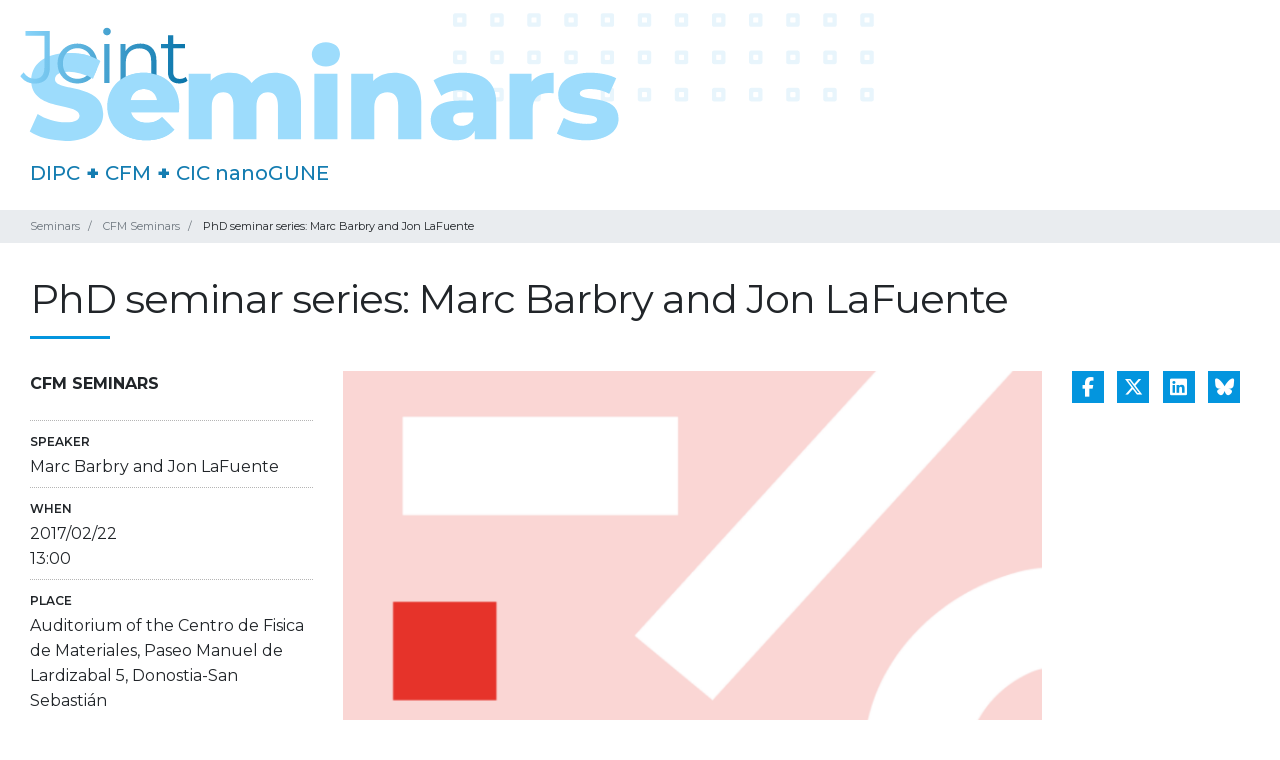

--- FILE ---
content_type: text/html;charset=utf-8
request_url: https://dipc.ehu.eus/en/scientific-activities/joint-seminar-agenda/cfm/seminar846
body_size: 4133
content:
<!DOCTYPE html>
<html xmlns="http://www.w3.org/1999/xhtml" lang="en" xml:lang="en">
  <head><meta http-equiv="Content-Type" content="text/html; charset=UTF-8" />
    <!-- Required meta tags -->
    <meta charset="utf-8" />
    <meta name="viewport" content="width=device-width, initial-scale=1, shrink-to-fit=no" />

    <!-- Bootstrap CSS -->
    

    

    
    
    

    
    <link rel="apple-touch-icon" sizes="57x57" href="/++theme++dipc-theme/favicon/apple-icon-57x57.png" />
    <link rel="apple-touch-icon" sizes="60x60" href="/++theme++dipc-theme/favicon/apple-icon-60x60.png" />
    <link rel="apple-touch-icon" sizes="72x72" href="/++theme++dipc-theme/favicon/apple-icon-72x72.png" />
    <link rel="apple-touch-icon" sizes="76x76" href="/++theme++dipc-theme/favicon/apple-icon-76x76.png" />
    <link rel="apple-touch-icon" sizes="114x114" href="/++theme++dipc-theme/favicon/apple-icon-114x114.png" />
    <link rel="apple-touch-icon" sizes="120x120" href="/++theme++dipc-theme/favicon/apple-icon-120x120.png" />
    <link rel="apple-touch-icon" sizes="144x144" href="/++theme++dipc-theme/favicon/apple-icon-144x144.png" />
    <link rel="apple-touch-icon" sizes="152x152" href="/++theme++dipc-theme/favicon/apple-icon-152x152.png" />
    <link rel="apple-touch-icon" sizes="180x180" href="/++theme++dipc-theme/favicon/apple-icon-180x180.png" />
    <link rel="icon" type="image/png" sizes="192x192" href="/++theme++dipc-theme/favicon/android-icon-192x192.png" />
    <link rel="icon" type="image/png" sizes="32x32" href="/++theme++dipc-theme/favicon/favicon-32x32.png" />
    <link rel="icon" type="image/png" sizes="96x96" href="/++theme++dipc-theme/favicon/favicon-96x96.png" />
    <link rel="icon" type="image/png" sizes="16x16" href="/++theme++dipc-theme/favicon/favicon-16x16.png" />
    <link rel="manifest" href="/++theme++dipc-theme/favicon/manifest.json" />
    <meta name="msapplication-TileColor" content="#ffffff" />
    <meta name="msapplication-TileImage" content="./favicon/ms-icon-144x144.png" />

    <title>PhD seminar series: Marc Barbry and Jon LaFuente — Joint Seminar Agenda</title>
  <meta name="twitter:card" content="summary" /><meta property="og:site_name" content="Donostia International Physics Center" /><meta property="og:title" content="PhD seminar series: Marc Barbry and Jon LaFuente" /><meta property="og:type" content="website" /><meta property="og:description" content="" /><meta property="og:url" content="https://dipc.ehu.eus/en/scientific-activities/joint-seminar-agenda/cfm/seminar846" /><meta property="og:image" content="https://dipc.ehu.eus/@@site-logo/dipc-logo.png" /><meta property="og:image:type" content="image/png" /><meta name="DC.date.created" content="2023-05-05T09:26:42+01:00" /><meta name="DC.date.modified" content="2023-05-30T15:56:59+01:00" /><meta name="DC.type" content="Event" /><meta name="DC.format" content="text/plain" /><meta name="DC.language" content="en" /><meta name="DC.date.valid_range" content="2023/05/05 - " /><meta name="viewport" content="width=device-width, initial-scale=1" /><meta name="generator" content="Plone - http://plone.com" /><link rel="canonical" href="https://dipc.ehu.eus/en/scientific-activities/joint-seminar-agenda/cfm/seminar846" /><link rel="stylesheet" href="https://dipc.ehu.eus/++theme++dipc-theme/dist/0211dd74.theme-compiled.cache.css" /><script>
        require = undefined;
        define = undefined;
        </script><script src="https://dipc.ehu.eus/++theme++dipc-theme/dist/c3615068.main-compiled.cache.js"></script><link href="https://fonts.googleapis.com/css?family=Montserrat:200,300,400,500,600,700,800,900" rel="stylesheet" /><link href="https://fonts.googleapis.com/css?family=Open+Sans" rel="stylesheet" /></head>

  <body id="visual-portal-wrapper" class="frontend icons-on issubsite portaltype-event section-cfm site-joint-seminar-agenda subsection-seminar846 subsite-joint-seminar-agenda template-view thumbs-on userrole-anonymous viewpermission-view" dir="ltr" data-base-url="https://dipc.ehu.eus/en/scientific-activities/joint-seminar-agenda/cfm/seminar846" data-view-url="https://dipc.ehu.eus/en/scientific-activities/joint-seminar-agenda/cfm/seminar846" data-portal-url="https://dipc.ehu.eus" data-i18ncatalogurl="https://dipc.ehu.eus/plonejsi18n" data-pat-pickadate="{&quot;date&quot;: {&quot;selectYears&quot;: 200}, &quot;time&quot;: {&quot;interval&quot;: 5 } }" data-pat-plone-modal="{&quot;actionOptions&quot;: {&quot;displayInModal&quot;: false}}"><header>
      <div id="subsite-header">
  <div class="container seminars">
    <div class="row">
      <div class="col-12">
        <div class="text-left mt-2">
          <a href="https://dipc.ehu.eus/en/scientific-activities/joint-seminar-agenda">
            <img src="/++theme++dipc-theme/img/header.svg" class="img-fluid" alt="DIPC-Donostia International Physics Center logo" />
          </a>

        </div>
      </div>
    </div>

    <div class="row">
      <div class="col-12">
        <ul class="flex-row list-unstyled">
          <li class="d-inline">
            <a class="" href="https://dipc.ehu.eus/en">DIPC</a>
          </li>
          +
          <li class="d-inline">
            <a class="" href="http://cfm.ehu.es/">CFM</a>
          </li>
          +
          <li class="d-inline">
            <a class="" href="https://www.nanogune.eu/">CIC nanoGUNE</a>
          </li>
        </ul>
      </div>
    </div>
  </div>
</div>
    </header><div class="breadcrumb-container">
  <div class="container">
    <span id="breadcrumbs-you-are-here" style="display:none">You are at:</span>
    <nav>
      <ol class="breadcrumb" aria-labelledby="breadcrumbs-you-are-here">
        <li id="breadcrumbs-home" class="breadcrumb-item">
          <a href="https://dipc.ehu.eus/en/scientific-activities/joint-seminar-agenda">Seminars</a>
        </li>
        <li class="breadcrumb-item" id="breadcrumbs-1">
          
            <a href="https://dipc.ehu.eus/en/scientific-activities/joint-seminar-agenda/cfm">CFM Seminars</a>
            
          
        </li>
        <li class="breadcrumb-item" id="breadcrumbs-2">
          
            
            <span id="breadcrumbs-current">PhD seminar series: Marc Barbry and Jon LaFuente</span>
          
        </li>
      </ol>
    </nav>
  </div>
</div><div class="container" id="main-container">
      <div id="viewlet-above-content-title">

<span id="social-tags-body" style="display: none" itemscope="" itemtype="http://schema.org/WebPage">
  <span itemprop="name">PhD seminar series: Marc Barbry and Jon LaFuente</span>
  <span itemprop="description"></span>
  <span itemprop="url">https://dipc.ehu.eus/en/scientific-activities/joint-seminar-agenda/cfm/seminar846</span>
  <span itemprop="image">https://dipc.ehu.eus/@@site-logo/dipc-logo.png</span>
</span>
</div><h1 class="documentFirstHeading">PhD seminar series: Marc Barbry and Jon LaFuente</h1><div id="viewlet-below-content-title">

</div>

      <div class="row">
        <div class="col-md-12">
          <!-- <xsl:apply-templates css:select="#content" />
          <include css:if-content="#content-core" css:content=".documentDescription" />
        -->
        <!-- to insert full width lead image
          <include css:if-content="#content-core" css:content="#viewlet-above-content-title" />
        -->
          <div id="viewlet-above-content-body"></div>
          <div id="content-core">
            
      <div class="row">
        <div class="col-sm-3">
          <p class="event-type">CFM Seminars</p>
          <dl class="event-info">
            
              <dt>Speaker</dt>
              <dd>
                Marc Barbry and Jon LaFuente
                <br />
                
              </dd>
            
            
              <dt>When</dt>
              
              
                <dd>
                  <span>2017/02/22</span>
                  
                    <br />
                    13:00
                  
                </dd>
              
            
            
              <dt>Place</dt>
              <dd>Auditorium of the Centro de Fisica de Materiales, Paseo Manuel de Lardizabal 5, Donostia-San Sebastián</dd>
            
            
            <!--<dt>Más información</dt>
          <dd><a href="http://www.fz-juelich.de/jcns/FunctPolym2018">fz-juelich.de/jcns/FunctPolym2018</a></dd>
          -->
            <dt>Add to calendar</dt>
            <dd>
              <a href="https://dipc.ehu.eus/en/scientific-activities/joint-seminar-agenda/cfm/seminar846/ics_view" rel="nofollow" title="Download this event in iCal format">
                <img src="https://dipc.ehu.eus/++plone++plone.app.event/calendar.svg" alt="" width="14" height="14" class="icalIcon" />
                <span>iCal</span>
              </a>
            </dd>
          </dl>
          
          <a class="btn btn-primary mb-4" href="https://dipc.ehu.eus/en/whats-new/newsletter-subscription">Subscribe to Newsletter</a>

          <!-- <div class="organizer-container" tal:condition="view/get_organizer_image">
            <img src="++theme++dipc-theme/img/dipclogo.png" tal:attributes="src view/get_organizer_image" class="event-organizer-img" alt="Logotipo" />
          </div> -->
        </div>
        <div class="col-sm-7">
          
          <img class="img-fluid mb-3" width="700" src="/++theme++dipc-theme/img/event_image_gorria.png" alt="PhD seminar series: Marc Barbry and Jon LaFuente" />
          Mark Barbry: "Nanoplasmonics from large-scale ab initio-calculations: opposite
trends in Ag and Na clusters"

Jon Lafuente: "Coupled spin-charge collective oscillations at the Tl/Si(111)
surface"
          
        </div>
        <div class="col-sm-2">
          <div class="h4 social-share d-lg-flex justify-content-between">
            <a href="https://www.facebook.com/sharer.php?u=https://dipc.ehu.eus/en/scientific-activities/joint-seminar-agenda/cfm/seminar846" title="Share via Facebook" target="_blank"><i class="fa-brands fa-facebook-f"></i></a>
            <a href="https://x.com/intent/tweet?text=https://dipc.ehu.eus/en/scientific-activities/joint-seminar-agenda/cfm/seminar846" title="Share via X" target="_blank"><i class="fa-brands fa-x-twitter"></i></a>
            <a href="https://www.linkedin.com/sharing/share-offsite/?url=https://dipc.ehu.eus/en/scientific-activities/joint-seminar-agenda/cfm/seminar846" title="Share via Linkedin" target="_blank">
              <i class="fa-brands fa-linkedin"></i>
            </a>
            <a target="_blank" href="https://bsky.app/intent/compose?text=https://dipc.ehu.eus/en/scientific-activities/joint-seminar-agenda/cfm/seminar846"><i class="fa-brands fa-bluesky"></i></a>

          </div>
        </div>
      </div>
    
          </div>
          <div id="viewlet-below-content-body">



    <div class="visualClear"><!-- --></div>

    <div class="documentActions">
        

        

    </div>


</div>

          

          <div id="viewlet-below-content">
            <!-- Does this work? All items except does with id="category" -->
            
          </div>
        </div>
      </div>
    </div><footer class="seminarsfooter mt-5">
      <div class="container">
        <div class="row">
          <div class="col-md-4">
            <div class="entity">
              <a class="logocontainer" href="http://dipc.ehu.es/">
                <img src="/++theme++dipc-theme/++theme++dipc-theme/img/dipclogowhite.png" class="" alt="Logo DIPC" />
              </a>

              <p>
                <strong>DIPC </strong>Donostia International Physics Center<br />
                Paseo Manuel de Lardizabal, 4<br />
                20018 Donostia – San Sebastián<br />
                +34 943 01 53 68
              </p>
            </div>
          </div>
          <div class="col-md-4">
            <div class="entity">
              <a class="logocontainer" href="https://cfm.ehu.es/eu/">
                <img src="/++theme++dipc-theme/++theme++dipc-theme/img/cfmlogowhite.png" class="" alt="Logo CMF" />
              </a>

              <p>
                <strong>CFM </strong>Centro de Fisica de Materiales<br />
                Paseo Manuel de Lardizabal, 5<br />
                E-20018 Donostia – San Sebastián<br />
                +34 943 01 87 86<br />
              </p>
            </div>
          </div>
          <div class="col-md-4">
            <div class="entity">
              <a class="logocontainer" href="https://www.nanogune.eu/es">
                <img src="/++theme++dipc-theme/++theme++dipc-theme/img/ciclogowhite.png" class="" alt="Logo CIC nanoGUNE" />
              </a>

              <p>
                <strong>CIC nanoGUNE</strong><br />
                Tolosa Hiribidea, 76<br />
                20018 Donostia – San Sebastián<br />
                +34 943 574 000<br />
              </p>
            </div>
          </div>
        </div>
      </div>
    </footer><div id="plone-analytics"><script type="application/ld+json">
    {
      "@context" : "https://schema.org",
      "@type" : "WebSite",
      "name" : "DIPC",
      "alternateName" : "Donostia International Physics Center",
      "url" : "https://dipc.ehu.eus/",
      "potentialAction": {
        "@type": "SearchAction",
        "target": {
          "@type": "EntryPoint",
          "urlTemplate": "https://dipc.ehu.eus/es/@@search?SearchableText={search_term_string}"
        },
        "query-input": "required name=search_term_string"
      }
    }
  </script>

<script id="Cookiebot" src="https://consent.cookiebot.com/uc.js" data-cbid="e528c85e-fdc5-4fa4-b610-8826509f3fc0" data-blockingmode="auto" type="text/javascript"></script>

<!-- Google tag (gtag.js)  UA -->
<script async="" src="https://www.googletagmanager.com/gtag/js?id=UA-4784350-1"></script>
<script>
  window.dataLayer = window.dataLayer || [];
  function gtag(){dataLayer.push(arguments);}
  gtag('js', new Date());

  gtag('config', 'UA-4784350-1');
</script>


<!-- Google tag (gtag.js)   GA4  -->
<script async="" src="https://www.googletagmanager.com/gtag/js?id=G-YYRG4QVEPQ"></script>
<script>
  window.dataLayer = window.dataLayer || [];
  function gtag(){dataLayer.push(arguments);}
  gtag('js', new Date());

  gtag('config', 'G-YYRG4QVEPQ');
</script></div></body>
</html>